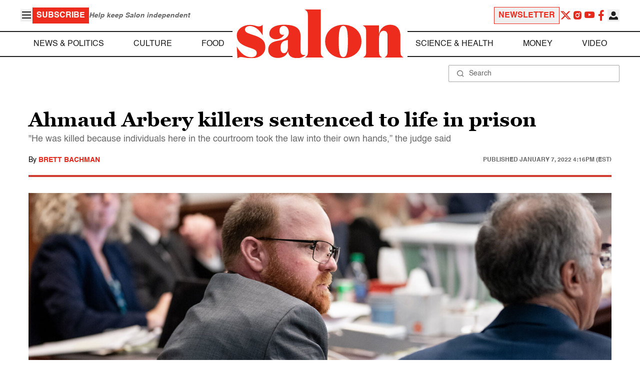

--- FILE ---
content_type: application/javascript; charset=utf-8
request_url: https://fundingchoicesmessages.google.com/f/AGSKWxUE5l8HnPhHFs7gOkKDOQGmLv_sexpUZDL9aDx7Uu7_Y-15xGnECTg1JzefRJEbs-SD4H8bd5O33A-hvWlK_CnSARAUni-fbrzeFpuTvchgbjru99J2eq7yOU5KuzwGaeOJmLT8f213mvo2z58ZstFUiSjhQkAj_Kd2snkC8L3Ilj2vYhIVnW1MdMHt/_/i_ads./adpicture2.-advertisement/script./floater_ad./doubleclick.js
body_size: -1289
content:
window['09c3c621-21e8-4791-b241-db4479ddb5a8'] = true;